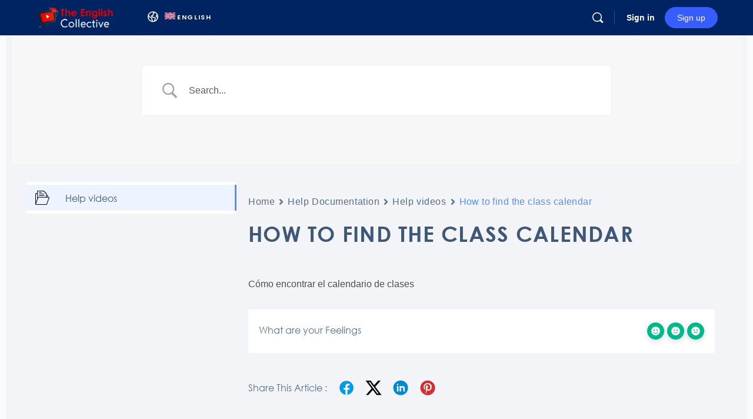

--- FILE ---
content_type: text/html; charset=UTF-8
request_url: https://player.vimeo.com/video/956144545?dnt=1&app_id=122963
body_size: 6635
content:
<!DOCTYPE html>
<html lang="en">
<head>
  <meta charset="utf-8">
  <meta name="viewport" content="width=device-width,initial-scale=1,user-scalable=yes">
  
  <link rel="canonical" href="https://player.vimeo.com/video/956144545">
  <meta name="googlebot" content="noindex,indexifembedded">
  
  
  <title>Finding the calendar and accessing past classes on Vimeo</title>
  <style>
      body, html, .player, .fallback {
          overflow: hidden;
          width: 100%;
          height: 100%;
          margin: 0;
          padding: 0;
      }
      .fallback {
          
              background-color: transparent;
          
      }
      .player.loading { opacity: 0; }
      .fallback iframe {
          position: fixed;
          left: 0;
          top: 0;
          width: 100%;
          height: 100%;
      }
  </style>
  <link rel="modulepreload" href="https://f.vimeocdn.com/p/4.46.25/js/player.module.js" crossorigin="anonymous">
  <link rel="modulepreload" href="https://f.vimeocdn.com/p/4.46.25/js/vendor.module.js" crossorigin="anonymous">
  <link rel="preload" href="https://f.vimeocdn.com/p/4.46.25/css/player.css" as="style">
</head>

<body>


<div class="vp-placeholder">
    <style>
        .vp-placeholder,
        .vp-placeholder-thumb,
        .vp-placeholder-thumb::before,
        .vp-placeholder-thumb::after {
            position: absolute;
            top: 0;
            bottom: 0;
            left: 0;
            right: 0;
        }
        .vp-placeholder {
            visibility: hidden;
            width: 100%;
            max-height: 100%;
            height: calc(720 / 1280 * 100vw);
            max-width: calc(1280 / 720 * 100vh);
            margin: auto;
        }
        .vp-placeholder-carousel {
            display: none;
            background-color: #000;
            position: absolute;
            left: 0;
            right: 0;
            bottom: -60px;
            height: 60px;
        }
    </style>

    

    
        <style>
            .vp-placeholder-thumb {
                overflow: hidden;
                width: 100%;
                max-height: 100%;
                margin: auto;
            }
            .vp-placeholder-thumb::before,
            .vp-placeholder-thumb::after {
                content: "";
                display: block;
                filter: blur(7px);
                margin: 0;
                background: url(https://i.vimeocdn.com/video/1867743845-ada81f1957f87cb0635602b113ff5d2eb7ba18b4b83969ab3d6843690e2bea72-d?mw=80&q=85) 50% 50% / contain no-repeat;
            }
            .vp-placeholder-thumb::before {
                 
                margin: -30px;
            }
        </style>
    

    <div class="vp-placeholder-thumb"></div>
    <div class="vp-placeholder-carousel"></div>
    <script>function placeholderInit(t,h,d,s,n,o){var i=t.querySelector(".vp-placeholder"),v=t.querySelector(".vp-placeholder-thumb");if(h){var p=function(){try{return window.self!==window.top}catch(a){return!0}}(),w=200,y=415,r=60;if(!p&&window.innerWidth>=w&&window.innerWidth<y){i.style.bottom=r+"px",i.style.maxHeight="calc(100vh - "+r+"px)",i.style.maxWidth="calc("+n+" / "+o+" * (100vh - "+r+"px))";var f=t.querySelector(".vp-placeholder-carousel");f.style.display="block"}}if(d){var e=new Image;e.onload=function(){var a=n/o,c=e.width/e.height;if(c<=.95*a||c>=1.05*a){var l=i.getBoundingClientRect(),g=l.right-l.left,b=l.bottom-l.top,m=window.innerWidth/g*100,x=window.innerHeight/b*100;v.style.height="calc("+e.height+" / "+e.width+" * "+m+"vw)",v.style.maxWidth="calc("+e.width+" / "+e.height+" * "+x+"vh)"}i.style.visibility="visible"},e.src=s}else i.style.visibility="visible"}
</script>
    <script>placeholderInit(document,  false ,  true , "https://i.vimeocdn.com/video/1867743845-ada81f1957f87cb0635602b113ff5d2eb7ba18b4b83969ab3d6843690e2bea72-d?mw=80\u0026q=85",  1280 ,  720 );</script>
</div>

<div id="player" class="player"></div>
<script>window.playerConfig = {"cdn_url":"https://f.vimeocdn.com","vimeo_api_url":"api.vimeo.com","request":{"files":{"dash":{"cdns":{"akfire_interconnect_quic":{"avc_url":"https://vod-adaptive-ak.vimeocdn.com/exp=1769392799~acl=%2Fd46ea611-8665-4dac-9703-3f42473cf623%2Fpsid%3D9e0b19bd9fa7b020abba3003d663e2908696d4ce757441419537e4ed5e96ac9d%2F%2A~hmac=d9dea15f2b677bfc1ddd6d051f49186e6df5b5e9bf2e5762ffdc85f337d97b4d/d46ea611-8665-4dac-9703-3f42473cf623/psid=9e0b19bd9fa7b020abba3003d663e2908696d4ce757441419537e4ed5e96ac9d/v2/playlist/av/primary/prot/cXNyPTE/playlist.json?omit=av1-hevc\u0026pathsig=8c953e4f~FJMqJv4o3UYQV8TM79jOCbv6ovBbUyppdzpof9mshJ0\u0026qsr=1\u0026r=dXM%3D\u0026rh=3ZHv1Z","origin":"gcs","url":"https://vod-adaptive-ak.vimeocdn.com/exp=1769392799~acl=%2Fd46ea611-8665-4dac-9703-3f42473cf623%2Fpsid%3D9e0b19bd9fa7b020abba3003d663e2908696d4ce757441419537e4ed5e96ac9d%2F%2A~hmac=d9dea15f2b677bfc1ddd6d051f49186e6df5b5e9bf2e5762ffdc85f337d97b4d/d46ea611-8665-4dac-9703-3f42473cf623/psid=9e0b19bd9fa7b020abba3003d663e2908696d4ce757441419537e4ed5e96ac9d/v2/playlist/av/primary/prot/cXNyPTE/playlist.json?pathsig=8c953e4f~FJMqJv4o3UYQV8TM79jOCbv6ovBbUyppdzpof9mshJ0\u0026qsr=1\u0026r=dXM%3D\u0026rh=3ZHv1Z"},"fastly_skyfire":{"avc_url":"https://skyfire.vimeocdn.com/1769392799-0x12ccf9033c77ce14f89d6182ee7f2ddf496142a8/d46ea611-8665-4dac-9703-3f42473cf623/psid=9e0b19bd9fa7b020abba3003d663e2908696d4ce757441419537e4ed5e96ac9d/v2/playlist/av/primary/prot/cXNyPTE/playlist.json?omit=av1-hevc\u0026pathsig=8c953e4f~FJMqJv4o3UYQV8TM79jOCbv6ovBbUyppdzpof9mshJ0\u0026qsr=1\u0026r=dXM%3D\u0026rh=3ZHv1Z","origin":"gcs","url":"https://skyfire.vimeocdn.com/1769392799-0x12ccf9033c77ce14f89d6182ee7f2ddf496142a8/d46ea611-8665-4dac-9703-3f42473cf623/psid=9e0b19bd9fa7b020abba3003d663e2908696d4ce757441419537e4ed5e96ac9d/v2/playlist/av/primary/prot/cXNyPTE/playlist.json?pathsig=8c953e4f~FJMqJv4o3UYQV8TM79jOCbv6ovBbUyppdzpof9mshJ0\u0026qsr=1\u0026r=dXM%3D\u0026rh=3ZHv1Z"}},"default_cdn":"akfire_interconnect_quic","separate_av":true,"streams":[{"profile":"d0b41bac-2bf2-4310-8113-df764d486192","id":"0b3e6a65-52cf-457f-a8fd-6a17bec31912","fps":30,"quality":"240p"},{"profile":"f9e4a5d7-8043-4af3-b231-641ca735a130","id":"3d6044af-f186-4fa0-afba-e23488a0750a","fps":30,"quality":"540p"},{"profile":"c3347cdf-6c91-4ab3-8d56-737128e7a65f","id":"ab92297e-0292-40de-8ed7-8630b823fa5f","fps":30,"quality":"360p"},{"profile":"f3f6f5f0-2e6b-4e90-994e-842d1feeabc0","id":"fc19da46-8d42-45cc-a01c-e8112d099336","fps":30,"quality":"720p"}],"streams_avc":[{"profile":"c3347cdf-6c91-4ab3-8d56-737128e7a65f","id":"ab92297e-0292-40de-8ed7-8630b823fa5f","fps":30,"quality":"360p"},{"profile":"f3f6f5f0-2e6b-4e90-994e-842d1feeabc0","id":"fc19da46-8d42-45cc-a01c-e8112d099336","fps":30,"quality":"720p"},{"profile":"d0b41bac-2bf2-4310-8113-df764d486192","id":"0b3e6a65-52cf-457f-a8fd-6a17bec31912","fps":30,"quality":"240p"},{"profile":"f9e4a5d7-8043-4af3-b231-641ca735a130","id":"3d6044af-f186-4fa0-afba-e23488a0750a","fps":30,"quality":"540p"}]},"hls":{"captions":"https://vod-adaptive-ak.vimeocdn.com/exp=1769392799~acl=%2Fd46ea611-8665-4dac-9703-3f42473cf623%2Fpsid%3D9e0b19bd9fa7b020abba3003d663e2908696d4ce757441419537e4ed5e96ac9d%2F%2A~hmac=d9dea15f2b677bfc1ddd6d051f49186e6df5b5e9bf2e5762ffdc85f337d97b4d/d46ea611-8665-4dac-9703-3f42473cf623/psid=9e0b19bd9fa7b020abba3003d663e2908696d4ce757441419537e4ed5e96ac9d/v2/playlist/av/primary/sub/162530887-c-es-x-autogen/prot/cXNyPTE/playlist.m3u8?ext-subs=1\u0026locale=es\u0026omit=opus\u0026pathsig=8c953e4f~K4muqCdeWKxW1Ra61NSMxbp7frJ2IjTnrrd0CeLh0O8\u0026qsr=1\u0026r=dXM%3D\u0026rh=3ZHv1Z\u0026sf=fmp4","cdns":{"akfire_interconnect_quic":{"avc_url":"https://vod-adaptive-ak.vimeocdn.com/exp=1769392799~acl=%2Fd46ea611-8665-4dac-9703-3f42473cf623%2Fpsid%3D9e0b19bd9fa7b020abba3003d663e2908696d4ce757441419537e4ed5e96ac9d%2F%2A~hmac=d9dea15f2b677bfc1ddd6d051f49186e6df5b5e9bf2e5762ffdc85f337d97b4d/d46ea611-8665-4dac-9703-3f42473cf623/psid=9e0b19bd9fa7b020abba3003d663e2908696d4ce757441419537e4ed5e96ac9d/v2/playlist/av/primary/sub/162530887-c-es-x-autogen/prot/cXNyPTE/playlist.m3u8?ext-subs=1\u0026locale=es\u0026omit=av1-hevc-opus\u0026pathsig=8c953e4f~K4muqCdeWKxW1Ra61NSMxbp7frJ2IjTnrrd0CeLh0O8\u0026qsr=1\u0026r=dXM%3D\u0026rh=3ZHv1Z\u0026sf=fmp4","captions":"https://vod-adaptive-ak.vimeocdn.com/exp=1769392799~acl=%2Fd46ea611-8665-4dac-9703-3f42473cf623%2Fpsid%3D9e0b19bd9fa7b020abba3003d663e2908696d4ce757441419537e4ed5e96ac9d%2F%2A~hmac=d9dea15f2b677bfc1ddd6d051f49186e6df5b5e9bf2e5762ffdc85f337d97b4d/d46ea611-8665-4dac-9703-3f42473cf623/psid=9e0b19bd9fa7b020abba3003d663e2908696d4ce757441419537e4ed5e96ac9d/v2/playlist/av/primary/sub/162530887-c-es-x-autogen/prot/cXNyPTE/playlist.m3u8?ext-subs=1\u0026locale=es\u0026omit=opus\u0026pathsig=8c953e4f~K4muqCdeWKxW1Ra61NSMxbp7frJ2IjTnrrd0CeLh0O8\u0026qsr=1\u0026r=dXM%3D\u0026rh=3ZHv1Z\u0026sf=fmp4","origin":"gcs","url":"https://vod-adaptive-ak.vimeocdn.com/exp=1769392799~acl=%2Fd46ea611-8665-4dac-9703-3f42473cf623%2Fpsid%3D9e0b19bd9fa7b020abba3003d663e2908696d4ce757441419537e4ed5e96ac9d%2F%2A~hmac=d9dea15f2b677bfc1ddd6d051f49186e6df5b5e9bf2e5762ffdc85f337d97b4d/d46ea611-8665-4dac-9703-3f42473cf623/psid=9e0b19bd9fa7b020abba3003d663e2908696d4ce757441419537e4ed5e96ac9d/v2/playlist/av/primary/sub/162530887-c-es-x-autogen/prot/cXNyPTE/playlist.m3u8?ext-subs=1\u0026locale=es\u0026omit=opus\u0026pathsig=8c953e4f~K4muqCdeWKxW1Ra61NSMxbp7frJ2IjTnrrd0CeLh0O8\u0026qsr=1\u0026r=dXM%3D\u0026rh=3ZHv1Z\u0026sf=fmp4"},"fastly_skyfire":{"avc_url":"https://skyfire.vimeocdn.com/1769392799-0x12ccf9033c77ce14f89d6182ee7f2ddf496142a8/d46ea611-8665-4dac-9703-3f42473cf623/psid=9e0b19bd9fa7b020abba3003d663e2908696d4ce757441419537e4ed5e96ac9d/v2/playlist/av/primary/sub/162530887-c-es-x-autogen/prot/cXNyPTE/playlist.m3u8?ext-subs=1\u0026locale=es\u0026omit=av1-hevc-opus\u0026pathsig=8c953e4f~K4muqCdeWKxW1Ra61NSMxbp7frJ2IjTnrrd0CeLh0O8\u0026qsr=1\u0026r=dXM%3D\u0026rh=3ZHv1Z\u0026sf=fmp4","captions":"https://skyfire.vimeocdn.com/1769392799-0x12ccf9033c77ce14f89d6182ee7f2ddf496142a8/d46ea611-8665-4dac-9703-3f42473cf623/psid=9e0b19bd9fa7b020abba3003d663e2908696d4ce757441419537e4ed5e96ac9d/v2/playlist/av/primary/sub/162530887-c-es-x-autogen/prot/cXNyPTE/playlist.m3u8?ext-subs=1\u0026locale=es\u0026omit=opus\u0026pathsig=8c953e4f~K4muqCdeWKxW1Ra61NSMxbp7frJ2IjTnrrd0CeLh0O8\u0026qsr=1\u0026r=dXM%3D\u0026rh=3ZHv1Z\u0026sf=fmp4","origin":"gcs","url":"https://skyfire.vimeocdn.com/1769392799-0x12ccf9033c77ce14f89d6182ee7f2ddf496142a8/d46ea611-8665-4dac-9703-3f42473cf623/psid=9e0b19bd9fa7b020abba3003d663e2908696d4ce757441419537e4ed5e96ac9d/v2/playlist/av/primary/sub/162530887-c-es-x-autogen/prot/cXNyPTE/playlist.m3u8?ext-subs=1\u0026locale=es\u0026omit=opus\u0026pathsig=8c953e4f~K4muqCdeWKxW1Ra61NSMxbp7frJ2IjTnrrd0CeLh0O8\u0026qsr=1\u0026r=dXM%3D\u0026rh=3ZHv1Z\u0026sf=fmp4"}},"default_cdn":"akfire_interconnect_quic","separate_av":true}},"file_codecs":{"av1":[],"avc":["ab92297e-0292-40de-8ed7-8630b823fa5f","fc19da46-8d42-45cc-a01c-e8112d099336","0b3e6a65-52cf-457f-a8fd-6a17bec31912","3d6044af-f186-4fa0-afba-e23488a0750a"],"hevc":{"dvh1":[],"hdr":[],"sdr":[]}},"lang":"en","referrer":"https://theenglishcollective.com/","cookie_domain":".vimeo.com","signature":"617debc47418b5edfe88801706b7fd62","timestamp":1769389199,"expires":3600,"text_tracks":[{"id":162530887,"lang":"es-x-autogen","url":"https://captions.vimeo.com/captions/162530887.vtt?expires=1769392799\u0026sig=030ef93ade034715b49e973a0a7971c246cd8a07","kind":"captions","label":"Español (autogenerados)","provenance":"ai_generated","default":true}],"thumb_preview":{"url":"https://videoapi-sprites.vimeocdn.com/video-sprites/image/dc399bbb-49cd-4a92-ac35-215169a07574.0.jpeg?ClientID=sulu\u0026Expires=1769392799\u0026Signature=f9f410b7f98da1a365ca05a39bac5dcfe7f538ab","height":2640,"width":4686,"frame_height":240,"frame_width":426,"columns":11,"frames":120},"currency":"USD","session":"7dbcde71f6c9581533141b255a8896c8d40004841769389199","cookie":{"volume":1,"quality":null,"hd":0,"captions":null,"transcript":null,"captions_styles":{"color":null,"fontSize":null,"fontFamily":null,"fontOpacity":null,"bgOpacity":null,"windowColor":null,"windowOpacity":null,"bgColor":null,"edgeStyle":null},"audio_language":null,"audio_kind":null,"qoe_survey_vote":0},"build":{"backend":"31e9776","js":"4.46.25"},"urls":{"js":"https://f.vimeocdn.com/p/4.46.25/js/player.js","js_base":"https://f.vimeocdn.com/p/4.46.25/js","js_module":"https://f.vimeocdn.com/p/4.46.25/js/player.module.js","js_vendor_module":"https://f.vimeocdn.com/p/4.46.25/js/vendor.module.js","locales_js":{"de-DE":"https://f.vimeocdn.com/p/4.46.25/js/player.de-DE.js","en":"https://f.vimeocdn.com/p/4.46.25/js/player.js","es":"https://f.vimeocdn.com/p/4.46.25/js/player.es.js","fr-FR":"https://f.vimeocdn.com/p/4.46.25/js/player.fr-FR.js","ja-JP":"https://f.vimeocdn.com/p/4.46.25/js/player.ja-JP.js","ko-KR":"https://f.vimeocdn.com/p/4.46.25/js/player.ko-KR.js","pt-BR":"https://f.vimeocdn.com/p/4.46.25/js/player.pt-BR.js","zh-CN":"https://f.vimeocdn.com/p/4.46.25/js/player.zh-CN.js"},"ambisonics_js":"https://f.vimeocdn.com/p/external/ambisonics.min.js","barebone_js":"https://f.vimeocdn.com/p/4.46.25/js/barebone.js","chromeless_js":"https://f.vimeocdn.com/p/4.46.25/js/chromeless.js","three_js":"https://f.vimeocdn.com/p/external/three.rvimeo.min.js","hive_sdk":"https://f.vimeocdn.com/p/external/hive-sdk.js","hive_interceptor":"https://f.vimeocdn.com/p/external/hive-interceptor.js","proxy":"https://player.vimeo.com/static/proxy.html","css":"https://f.vimeocdn.com/p/4.46.25/css/player.css","chromeless_css":"https://f.vimeocdn.com/p/4.46.25/css/chromeless.css","fresnel":"https://arclight.vimeo.com/add/player-stats","player_telemetry_url":"https://arclight.vimeo.com/player-events","telemetry_base":"https://lensflare.vimeo.com"},"flags":{"plays":1,"dnt":1,"autohide_controls":0,"preload_video":"metadata_on_hover","qoe_survey_forced":0,"ai_widget":0,"ecdn_delta_updates":0,"disable_mms":0,"check_clip_skipping_forward":0},"country":"US","client":{"ip":"18.224.183.27"},"ab_tests":{"cross_origin_texttracks":{"group":"variant","track":false,"data":null}},"atid":"2986208841.1769389199","ai_widget_signature":"861dcd33181ac5a6b842cb1a314e7ad4260bd2ea396bad5d64d27a8ea9a4b2fb_1769392799","config_refresh_url":"https://player.vimeo.com/video/956144545/config/request?atid=2986208841.1769389199\u0026expires=3600\u0026referrer=https%3A%2F%2Ftheenglishcollective.com%2F\u0026session=7dbcde71f6c9581533141b255a8896c8d40004841769389199\u0026signature=617debc47418b5edfe88801706b7fd62\u0026time=1769389199\u0026v=1"},"player_url":"player.vimeo.com","video":{"id":956144545,"title":"Finding the calendar and accessing past classes","width":1280,"height":720,"duration":165,"url":"https://vimeo.com/956144545","share_url":"https://vimeo.com/956144545","embed_code":"\u003ciframe title=\"vimeo-player\" src=\"https://player.vimeo.com/video/956144545?h=d8cc511256\" width=\"640\" height=\"360\" frameborder=\"0\" referrerpolicy=\"strict-origin-when-cross-origin\" allow=\"autoplay; fullscreen; picture-in-picture; clipboard-write; encrypted-media; web-share\"   allowfullscreen\u003e\u003c/iframe\u003e","default_to_hd":0,"privacy":"anybody","embed_permission":"whitelist","thumbnail_url":"https://i.vimeocdn.com/video/1867743845-ada81f1957f87cb0635602b113ff5d2eb7ba18b4b83969ab3d6843690e2bea72-d","owner":{"id":123161898,"name":"Kyle Millar","img":"https://i.vimeocdn.com/portrait/43778117_60x60?sig=bfaffc3f1fa75f24c327c8e7e8997bcf038682f0892fbeb618849eec74eaea21\u0026v=1\u0026region=us","img_2x":"https://i.vimeocdn.com/portrait/43778117_60x60?sig=bfaffc3f1fa75f24c327c8e7e8997bcf038682f0892fbeb618849eec74eaea21\u0026v=1\u0026region=us","url":"https://vimeo.com/user123161898","account_type":"live_premium"},"spatial":0,"live_event":null,"version":{"current":null,"available":[{"id":884630807,"file_id":3761522807,"is_current":true}]},"unlisted_hash":null,"rating":{"id":6},"fps":30,"channel_layout":"stereo","ai":0,"locale":"es"},"user":{"id":0,"team_id":0,"team_origin_user_id":0,"account_type":"none","liked":0,"watch_later":0,"owner":0,"mod":0,"logged_in":0,"private_mode_enabled":0,"vimeo_api_client_token":"eyJhbGciOiJIUzI1NiIsInR5cCI6IkpXVCJ9.eyJzZXNzaW9uX2lkIjoiN2RiY2RlNzFmNmM5NTgxNTMzMTQxYjI1NWE4ODk2YzhkNDAwMDQ4NDE3NjkzODkxOTkiLCJleHAiOjE3NjkzOTI3OTksImFwcF9pZCI6MTE4MzU5LCJzY29wZXMiOiJwdWJsaWMgc3RhdHMifQ.1v6DhSzQaEYykhkgNXNT1MgKr3GPOve4n8BM6PA_l7A"},"view":1,"vimeo_url":"vimeo.com","embed":{"audio_track":"","autoplay":0,"autopause":1,"dnt":1,"editor":0,"keyboard":1,"log_plays":1,"loop":0,"muted":0,"on_site":0,"texttrack":"","transparent":1,"outro":"videos","playsinline":1,"quality":null,"player_id":"","api":null,"app_id":"122963","color":"00adef","color_one":"000000","color_two":"00adef","color_three":"ffffff","color_four":"000000","context":"embed.main","settings":{"auto_pip":1,"badge":0,"byline":0,"collections":0,"color":0,"force_color_one":0,"force_color_two":0,"force_color_three":0,"force_color_four":0,"embed":1,"fullscreen":1,"like":1,"logo":1,"custom_logo":{"img":"https://i.vimeocdn.com/player/483697?sig=5b1ad14f8a934b070a58ad7a063adb9c31180dda1fc204cdb046f8d0e4b07d52\u0026v=1","url":"","sticky":0,"width":100,"height":93},"playbar":1,"portrait":0,"pip":1,"share":1,"spatial_compass":0,"spatial_label":0,"speed":1,"title":0,"volume":1,"watch_later":1,"watch_full_video":1,"controls":1,"airplay":1,"audio_tracks":1,"chapters":1,"chromecast":1,"cc":1,"transcript":1,"quality":1,"play_button_position":0,"ask_ai":0,"skipping_forward":1,"debug_payload_collection_policy":"default"},"create_interactive":{"has_create_interactive":false,"viddata_url":""},"min_quality":null,"max_quality":null,"initial_quality":null,"prefer_mms":1}}</script>
<script>const fullscreenSupported="exitFullscreen"in document||"webkitExitFullscreen"in document||"webkitCancelFullScreen"in document||"mozCancelFullScreen"in document||"msExitFullscreen"in document||"webkitEnterFullScreen"in document.createElement("video");var isIE=checkIE(window.navigator.userAgent),incompatibleBrowser=!fullscreenSupported||isIE;window.noModuleLoading=!1,window.dynamicImportSupported=!1,window.cssLayersSupported=typeof CSSLayerBlockRule<"u",window.isInIFrame=function(){try{return window.self!==window.top}catch(e){return!0}}(),!window.isInIFrame&&/twitter/i.test(navigator.userAgent)&&window.playerConfig.video.url&&(window.location=window.playerConfig.video.url),window.playerConfig.request.lang&&document.documentElement.setAttribute("lang",window.playerConfig.request.lang),window.loadScript=function(e){var n=document.getElementsByTagName("script")[0];n&&n.parentNode?n.parentNode.insertBefore(e,n):document.head.appendChild(e)},window.loadVUID=function(){if(!window.playerConfig.request.flags.dnt&&!window.playerConfig.embed.dnt){window._vuid=[["pid",window.playerConfig.request.session]];var e=document.createElement("script");e.async=!0,e.src=window.playerConfig.request.urls.vuid_js,window.loadScript(e)}},window.loadCSS=function(e,n){var i={cssDone:!1,startTime:new Date().getTime(),link:e.createElement("link")};return i.link.rel="stylesheet",i.link.href=n,e.getElementsByTagName("head")[0].appendChild(i.link),i.link.onload=function(){i.cssDone=!0},i},window.loadLegacyJS=function(e,n){if(incompatibleBrowser){var i=e.querySelector(".vp-placeholder");i&&i.parentNode&&i.parentNode.removeChild(i);let a=`/video/${window.playerConfig.video.id}/fallback`;window.playerConfig.request.referrer&&(a+=`?referrer=${window.playerConfig.request.referrer}`),n.innerHTML=`<div class="fallback"><iframe title="unsupported message" src="${a}" frameborder="0"></iframe></div>`}else{n.className="player loading";var t=window.loadCSS(e,window.playerConfig.request.urls.css),r=e.createElement("script"),o=!1;r.src=window.playerConfig.request.urls.js,window.loadScript(r),r["onreadystatechange"in r?"onreadystatechange":"onload"]=function(){!o&&(!this.readyState||this.readyState==="loaded"||this.readyState==="complete")&&(o=!0,playerObject=new VimeoPlayer(n,window.playerConfig,t.cssDone||{link:t.link,startTime:t.startTime}))},window.loadVUID()}};function checkIE(e){e=e&&e.toLowerCase?e.toLowerCase():"";function n(r){return r=r.toLowerCase(),new RegExp(r).test(e);return browserRegEx}var i=n("msie")?parseFloat(e.replace(/^.*msie (\d+).*$/,"$1")):!1,t=n("trident")?parseFloat(e.replace(/^.*trident\/(\d+)\.(\d+).*$/,"$1.$2"))+4:!1;return i||t}
</script>
<script nomodule>
  window.noModuleLoading = true;
  var playerEl = document.getElementById('player');
  window.loadLegacyJS(document, playerEl);
</script>
<script type="module">try{import("").catch(()=>{})}catch(t){}window.dynamicImportSupported=!0;
</script>
<script type="module">if(!window.dynamicImportSupported||!window.cssLayersSupported){if(!window.noModuleLoading){window.noModuleLoading=!0;var playerEl=document.getElementById("player");window.loadLegacyJS(document,playerEl)}var moduleScriptLoader=document.getElementById("js-module-block");moduleScriptLoader&&moduleScriptLoader.parentElement.removeChild(moduleScriptLoader)}
</script>
<script type="module" id="js-module-block">if(!window.noModuleLoading&&window.dynamicImportSupported&&window.cssLayersSupported){const n=document.getElementById("player"),e=window.loadCSS(document,window.playerConfig.request.urls.css);import(window.playerConfig.request.urls.js_module).then(function(o){new o.VimeoPlayer(n,window.playerConfig,e.cssDone||{link:e.link,startTime:e.startTime}),window.loadVUID()}).catch(function(o){throw/TypeError:[A-z ]+import[A-z ]+module/gi.test(o)&&window.loadLegacyJS(document,n),o})}
</script>

<script type="application/ld+json">{"embedUrl":"https://player.vimeo.com/video/956144545?h=d8cc511256","thumbnailUrl":"https://i.vimeocdn.com/video/1867743845-ada81f1957f87cb0635602b113ff5d2eb7ba18b4b83969ab3d6843690e2bea72-d?f=webp","name":"Finding the calendar and accessing past classes","description":"How to find the calendar of classes and past class recordings in The English Collective.","duration":"PT165S","uploadDate":"2024-06-10T16:30:43-04:00","@context":"https://schema.org/","@type":"VideoObject"}</script>

</body>
</html>


--- FILE ---
content_type: text/vtt; charset=utf-8
request_url: https://captions.vimeo.com/captions/162530887.vtt?expires=1769392799&sig=030ef93ade034715b49e973a0a7971c246cd8a07
body_size: 4453
content:
WEBVTT

1
00:00:00.330 --> 00:00:04.130
Hello again in this short video we're going to look at how

2
00:00:04.190 --> 00:00:06.610
to find the calendar of upcoming classes

3
00:00:06.830 --> 00:00:09.250
and sessions inside the English collective

4
00:00:09.670 --> 00:00:12.210
and also how to find past recordings

5
00:00:12.590 --> 00:00:15.490
Eso es, vamos a ver el calendario como en como encontramos

6
00:00:15.490 --> 00:00:20.490
el calendario de las próximas clases y también como se puede

7
00:00:20.640 --> 00:00:24.050
encontrar las grabaciones. Okey,

8
00:00:24.750 --> 00:00:28.490
So here we are Aquí estamos en the classroom donde

9
00:00:28.490 --> 00:00:30.290
están todas esas clases en directo.

10
00:00:31.010 --> 00:00:34.130
Y bueno, por cierto, hay siempre una lista de las próximas

11
00:00:34.130 --> 00:00:37.410
cinco o seis clases aquí que puedes ver bajo

12
00:00:37.490 --> 00:00:38.850
Upcoming clases.

13
00:00:39.530 --> 00:00:42.940
Vale, pero Si vamos a programs,

14
00:00:43.730 --> 00:00:47.400
Vamos a ver, bueno, Se llama programs y no

15
00:00:47.720 --> 00:00:49.880
Calendario porque hay calendario, pero también

16
00:00:50.580 --> 00:00:52.720
Hay Todas esos los programas que han pasado

17
00:00:52.920 --> 00:00:54.360
también las clases.

18
00:00:54.430 --> 00:00:55.520
Vale, so here

19
00:00:55.520 --> 00:00:57.440
We have the upcoming clases

20
00:00:57.940 --> 00:01:00.040
and the program archives

21
00:01:00.580 --> 00:01:04.160
so the upcoming classes here we can see what's happening

22
00:01:04.590 --> 00:01:06.320
what has happened in this whole month

23
00:01:07.060 --> 00:01:09.480
and what is happening in the next few days

24
00:01:09.870 --> 00:01:13.280
Here we see for Monday with

25
00:01:15.030 --> 00:01:17.920
Siempre pone hacer click en el programa para ver la

26
00:01:17.920 --> 00:01:20.920
descripción de del del programa y el nivel

27
00:01:21.650 --> 00:01:25.080
aquí tenemos inglés with Kyle, dos clases el miércoles,

28
00:01:25.790 --> 00:01:28.800
otro clase conmigo el jueves y el club de conversación.

29
00:01:29.260 --> 00:01:32.800
Hay otro video en la en la que miramos cómo se puede

30
00:01:32.920 --> 00:01:35.480
conectar y participar en nuestro

31
00:01:35.840 --> 00:01:36.920
Conversation club.

32
00:01:37.190 --> 00:01:39.120
Okey, aquí tenemos el calendario bajo

33
00:01:39.600 --> 00:01:40.600
Programs.

34
00:01:41.380 --> 00:01:44.640
Si te interes saber otros programas, si quieres.

35
00:01:44.640 --> 00:01:48.280
Pues yo voy a ver, yo quiero ver clases con Natasha pascua

36
00:01:50.130 --> 00:01:51.320
nivel principiante

37
00:01:52.240 --> 00:01:53.960
O i want to see beginners luck

38
00:01:54.080 --> 00:01:56.400
También para principiantes con Kyle

39
00:01:57.000 --> 00:01:58.600
o quiero ver, pues, English with Kyle,

40
00:01:58.660 --> 00:01:59.960
Que Hay muchísimas clases.

41
00:02:00.020 --> 00:02:01.760
Eso tiene un nivel un poco más alto.

42
00:02:02.070 --> 00:02:05.120
Pero si quieres verlo, pues puedes hacer click

43
00:02:05.460 --> 00:02:06.680
En English with Kyle.

44
00:02:07.480 --> 00:02:08.480
Y aquí verás, pues,

45
00:02:08.660 --> 00:02:12.160
una descripción corta del de lo que es de lo que

46
00:02:12.160 --> 00:02:14.880
va ese clase.

47
00:02:15.040 --> 00:02:17.720
Y luego puedes ver todas las clases.

48
00:02:17.820 --> 00:02:21.880
No voy a hacer click ahora mismo en cada uno de uno de esos

49
00:02:22.940 --> 00:02:27.890
porque ya estoy ya ya estoy haciendo un poco largo

50
00:02:27.890 --> 00:02:29.490
el vídeo, pero ya haces click aquí.

51
00:02:29.790 --> 00:02:32.770
Te saldrá el video con esa clase. Vale,

52
00:02:34.170 --> 00:02:36.870
As always if you have any questions. Y tienes dudas.

53
00:02:36.870 --> 00:02:39.950
Siempre me puedes escribir dentro de la plataforma para

54
00:02:40.700 --> 00:02:42.630
preguntarme cualquier cualquier cosa.

55
00:02:42.820 --> 00:02:43.110
Vale,
